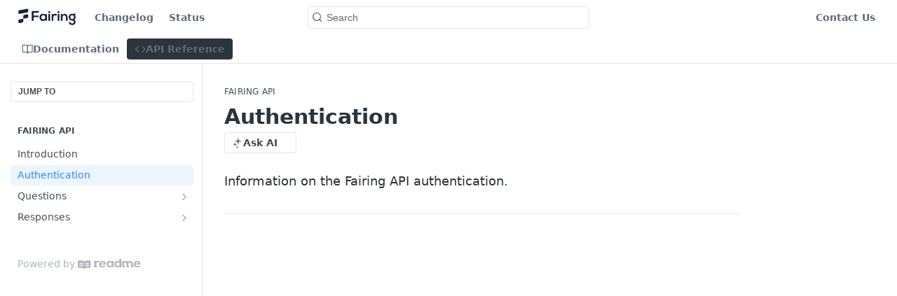

--- FILE ---
content_type: application/javascript; charset=UTF-8
request_url: https://cdn.readme.io/public/hub/web/705.6af444505f6eae8b1930.js
body_size: 18081
content:
!function(){try{var e="undefined"!=typeof window?window:"undefined"!=typeof global?global:"undefined"!=typeof self?self:{},r=(new Error).stack;r&&(e._sentryDebugIds=e._sentryDebugIds||{},e._sentryDebugIds[r]="321a4efd-d431-468a-be18-e863943b1991",e._sentryDebugIdIdentifier="sentry-dbid-321a4efd-d431-468a-be18-e863943b1991")}catch(e){}}();var _global="undefined"!=typeof window?window:"undefined"!=typeof global?global:"undefined"!=typeof self?self:{};_global.SENTRY_RELEASE={id:"5.586.0"},(self.__LOADABLE_LOADED_CHUNKS__=self.__LOADABLE_LOADED_CHUNKS__||[]).push([[705],{9423:(e,r,t)=>{t.d(r,{A:()=>a});const a={LanguagePicker:"LanguagePickerSIxXDuYmeYsW","LanguagePicker-languages":"LanguagePicker-languages1qVVo_v6AlP9","LanguagePicker-button":"LanguagePicker-button1E91woqg9Y0e","LanguagePicker-more":"LanguagePicker-more2w3Eqm0IH_K7","LanguagePicker-button-icon":"LanguagePicker-button-icon1vy2AqvvY7se","LanguagePicker-more-icon":"LanguagePicker-more-icon2b5gJWfgjqU1","LanguagePicker-button-btn-group":"LanguagePicker-button-btn-group1Tt9rVQDXl6F","LanguagePicker-button-btn-group-icon":"LanguagePicker-button-btn-group-icon2eZtN1NP4dYY","LanguagePicker-MenuItem":"LanguagePicker-MenuItem1a37i2Yww9s9","LanguagePicker-MenuItem-icon":"LanguagePicker-MenuItem-icon1UiNjq4b8r_f","LanguagePicker-Dropdown":"LanguagePicker-Dropdown2zT7AtXn4x_j","LanguagePicker-Dropdown-button":"LanguagePicker-Dropdown-button1NnPswmWJlyM","LanguagePicker-Dropdown-icon":"LanguagePicker-Dropdown-icongq5tP6R9Q-JT","LanguagePicker-Minimal":"LanguagePicker-Minimal20T8f8jFEqzK","LanguagePicker-languageIcon-aws":"LanguagePicker-languageIcon-aws1KDyqAOVWNlJ","LanguagePicker-languageIcon-json":"LanguagePicker-languageIcon-json2XfE2-NHgbam"}},35566:(e,r,t)=>{t.d(r,{A:()=>a});const a={MetricsGraph:"MetricsGraph3HtZFXTx1Xb7","MetricsGraph-main-wrapper":"MetricsGraph-main-wrapper2qkNzN5eHhZu","MetricsGraph-main":"MetricsGraph-mainMaljMYYxK7JQ","MetricsGraph-aside":"MetricsGraph-aside1FOS0H89m85m","MetricsGraph-aside-heading":"MetricsGraph-aside-heading2yKeF0V9ryei","MetricsGraph-aside-tooltip":"MetricsGraph-aside-tooltip1ilAohnVIY5-","MetricsGraph-group":"MetricsGraph-group2rxb937XjHM0","MetricsGraph-group-toggle":"MetricsGraph-group-toggleEDgUV3mSRky_","MetricsGraph-group-badge":"MetricsGraph-group-badge2Z8HiUTuuG3Z","MetricsGraph-heading":"MetricsGraph-heading1Xv-o7zJD534","MetricsGraph-subheading":"MetricsGraph-subheading3v_xY3xv5mO1","MetricsGraph-dropdown":"MetricsGraph-dropdown1dSXBHXmDQRd","MetricsGraph-chart":"MetricsGraph-chart3Lw69nHq3-7l","MetricsGraph-header":"MetricsGraph-header3vp4zPfqErXl","MetricsGraph-footer":"MetricsGraph-footer1oAhayRORd-4",MetricsGraph_condensed:"MetricsGraph_condensed21dX418XD6pI",MetricsGraph_disabled:"MetricsGraph_disabled29OlCY2ofX3q",GraphTooltip:"GraphTooltip2XgnEcnHMF26","GraphTooltip-divider":"GraphTooltip-divider1mI9mEkO1grO",GraphTooltipItem:"GraphTooltipItem1Mjl9hnj5Rx_",GraphTooltipItem_condensed:"GraphTooltipItem_condensed3WGoDwhLToFD",GraphTooltipItem_strong:"GraphTooltipItem_strong3JxJkJjeInCk","GraphTooltipItem-label":"GraphTooltipItem-label2W2La96r0UOt","GraphTooltipItem-value":"GraphTooltipItem-value3oN5tp7vJI0m"}},53338:(e,r,t)=>{var a;t.d(r,{_:()=>a}),function(e){e.APIKeyInsightsRequests="APIKeyInsightsRequests",e.MetricsApiCalls="MetricsApiCalls",e.MetricsApiErrors="MetricsApiErrors",e.MetricsNewUsers="MetricsNewUsers",e.MetricsPageQuality="MetricsPageQuality",e.MetricsPageViews="MetricsPageViews",e.MetricsSearch="MetricsSearch",e.MetricsTopEndpoints="MetricsTopEndpoints",e.RealtimeMyRequests="RealtimeMyRequests",e.RecentRequests="RecentRequests"}(a||(a={}))},25371:(e,r,t)=>{t.d(r,{D:()=>u,A:()=>d});var a=t(49555),n=t(84880),o=t(14041),i=t(70804),s=t.n(i),l=t(60875);t(22866),t(18119),t(74397),t(3260),t(97132),t(92577);function c(e){var r,t=arguments.length>1&&void 0!==arguments[1]?arguments[1]:0;return t>=10||null==e?e:Array.isArray(e)?e.map((function(e){return c(e,t+1)})):(r=e,"object"!==(0,l.A)(r)||null===r||Array.isArray(r)?e:Object.entries(e).reduce((function(e,r){var n,o,i,s=(0,a.A)(r,2),u=s[0],d=s[1];if("string"==typeof d)if(n=d.trim(),o=n.startsWith("[")&&n.endsWith("]"),i=n.startsWith("{")&&n.endsWith("}"),(o||i)&&(2===n.length||n.includes('"')||n.includes(",")))try{var p=JSON.parse(d);"object"===(0,l.A)(p)&&null!==p?e[u]=c(p,t+1):e[u]=d}catch(r){e[u]=d}else e[u]=d;else"object"===(0,l.A)(d)?e[u]=c(d,t+1):e[u]=d;return e}),{}))}var u=function(e){return JSON.stringify(e,void 0,2)};const d=function(e,r){var t=(0,o.useState)(e),i=(0,a.A)(t,2),l=i[0],d=i[1],p=(0,o.useState)(r),g=(0,a.A)(p,2),v=g[0],f=g[1];(0,o.useEffect)((function(){try{if(!e)return void d("");if("xml"===v)d(s()(e));else if("string"==typeof e)try{var r=c(JSON.parse(e));d(u(r))}catch(r){d(e)}else{var t=c(e);d(u(t))}}catch(r){d(e)}}),[e,v]);var m=(0,o.useCallback)((function(e){n.zd.json(e)?f("json"):n.zd.xml(e)?f("xml"):f("text")}),[f]);return{formattedCode:l,language:v,setFormattedLanguage:m}}},16361:(e,r,t)=>{t.d(r,{A:()=>n});var a=t(14041);const n=function(e){var r=(0,a.useRef)();return(0,a.useEffect)((function(){r.current=e})),r.current}},2188:(e,r,t)=>{t.d(r,{A:()=>n});t(93849),t(8947),t(14292),t(81954);var a=Intl.NumberFormat("en",{notation:"compact"});const n=function(e){var r=arguments.length>1&&void 0!==arguments[1]?arguments[1]:1;if("number"!=typeof e)return e;var t=Math.abs(e).toString().length-1;if(t<3)return e.toString();var n=a.format(Number("1e".concat(t))).slice(-1),o=+(e*(parseFloat("1e".concat(t%3))/parseFloat("1e".concat(t)))).toFixed(r);return"".concat(o).concat(n)}},17791:(e,r,t)=>{t.d(r,{F:()=>p,t:()=>d});t(83902),t(16349),t(23922),t(96837),t(57627);var a=t(67136),n=t(31085),o=t(97331),i=t.n(o),s=t(25873);function l(e,r){var t=Object.keys(e);if(Object.getOwnPropertySymbols){var a=Object.getOwnPropertySymbols(e);r&&(a=a.filter((function(r){return Object.getOwnPropertyDescriptor(e,r).enumerable}))),t.push.apply(t,a)}return t}function c(e){for(var r=1;r<arguments.length;r++){var t=null!=arguments[r]?arguments[r]:{};r%2?l(Object(t),!0).forEach((function(r){(0,a.A)(e,r,t[r])})):Object.getOwnPropertyDescriptors?Object.defineProperties(e,Object.getOwnPropertyDescriptors(t)):l(Object(t)).forEach((function(r){Object.defineProperty(e,r,Object.getOwnPropertyDescriptor(t,r))}))}return e}var u="chartjs-tooltip";function d(e,r){return i()((function(t){var a=t.chart,o=t.tooltip,i=document.querySelector("#".concat(u));i||((i=document.createElement("div")).setAttribute("id",u),null!=r&&r.useDarkMode&&i.setAttribute("data-color-mode","dark"),document.body.appendChild(i)),(0,s.H)(i).render((0,n.jsx)(e,c(c({},r),{},{chart:a,tooltip:o})))}),100)}function p(){var e=document.querySelector("#".concat(u));e&&((0,s.H)(e).unmount(),e.remove())}},48569:(e,r,t)=>{t.d(r,{A:()=>a});t(68392);const a=function(e){var r=!(arguments.length>1&&void 0!==arguments[1])||arguments[1];try{var t=new URL(e);return"".concat(t.pathname).concat(r?t.search:"")}catch(r){return e}}},73228:(e,r,t)=>{t.d(r,{V:()=>a});var a={name:"hideOnEsc",defaultValue:!0,fn:function(e){function r(r){if("Escape"===r.key){if(e.props.onClickOutside)return void e.props.onClickOutside();e.hide()}}return{onShow:function(){document.addEventListener("keydown",r)},onHide:function(){document.removeEventListener("keydown",r)}}}}},80120:(e,r,t)=>{t.d(r,{A:()=>s});var a=t(31085),n=t(31683),o=t(49510),i=t(9423);const s=function(e){var r=e.className,t=void 0===r?"":r,s=e.language,l=(0,n.A)(i.A,"LanguagePicker"),c="shell"===s?"curl":s;return"aws"===s?(0,a.jsx)(o.A,{className:t,name:"aws",size:"sm",wrapperClassName:l("-languageIcon-aws","icon","icon-aws")}):"json"===s?(0,a.jsx)(o.A,{className:t,name:"json",size:"sm",wrapperClassName:l("-languageIcon-json","icon","icon-json")}):"dotnet"===s?(0,a.jsxs)("span",{className:"".concat(t," icon-").concat(c),style:{background:"#512bd4"},children:[(0,a.jsx)("span",{className:"path1"}),(0,a.jsx)("span",{className:"path2"}),(0,a.jsx)("span",{className:"path3"}),(0,a.jsx)("span",{className:"path4"}),(0,a.jsx)("span",{className:"path5"})]}):(0,a.jsxs)("i",{className:"".concat(t," icon-").concat(c),children:[(0,a.jsx)("span",{className:"path1"}),(0,a.jsx)("span",{className:"path2"}),(0,a.jsx)("span",{className:"path3"}),(0,a.jsx)("span",{className:"path4"}),(0,a.jsx)("span",{className:"path5"}),(0,a.jsx)("span",{className:"path6"}),(0,a.jsx)("span",{className:"path7"}),(0,a.jsx)("span",{className:"path8"})]})}},65581:(e,r,t)=>{t.d(r,{A:()=>N,U:()=>y.A});var a=t(74652),n=t(58160),o=t(49555),i=(t(97132),t(74397),t(3260),t(23922),t(31085)),s=t(14041),l=t(33829),c=t(31683),u=t(62121),d=t(32043),p=t(31733),g=t(55846),v=t(10313),f=t(10790),m=t(50740),h=t(33686),b=t(16975),y=t(80120),A=t(9423),j=["className","kind","onChangeLanguage"],x=function(e){var r=e.defaultLanguages,t=e.handleSelection,a=e.isButtonGroup,n=void 0!==a&&a,u=e.language,g=e.variant,v=void 0===g?"primary":g,f=(0,s.useState)(""),m=(0,o.A)(f,2),h=m[0],j=m[1],x=(0,c.A)(A.A,"LanguagePicker");(0,s.useEffect)((function(){j((0,l.A)())}),[]);var k=n?p.A:"button";return(0,i.jsx)(s.Fragment,{children:r.map((function(e){var r=(0,d.OT)(e);return(0,i.jsx)(b.Ay,{content:r,onShow:function(){return"minimal"===v&&void 0},children:(0,i.jsxs)(k,{"aria-label":"minimal"===v?r:void 0,"aria-pressed":u===e,className:x(n?"-button-btn-group":"-button",u===e&&"".concat(n?"rm-LanguageButtonBtnGroup_active":"rm-LanguageButton_active"),"rm-LanguageButton"),onClick:function(r){return t(r,e)},outline:!!n||void 0,size:n?"sm":void 0,type:n?void 0:"button",children:[(0,i.jsx)(y.A,{className:x(n?"-button-btn-group-icon":"-button-icon"),language:e}),"minimal"!==v&&(0,i.jsx)(i.Fragment,{children:r})]})},e)}))},h)},k=function(e){var r=e.handleSelection,t=e.language,a=e.languages,n=(0,c.A)(A.A,"LanguagePicker");return(0,i.jsx)(m.Ay,{children:a.map((function(e){return(0,i.jsx)(h.A,{active:t===e,className:n("-MenuItem"),icon:(0,i.jsx)(y.A,{className:"icon ".concat(n("-MenuItem-icon")),language:e}),onClick:function(t){return r(t,e,!0)},onKeyPress:function(t){return r(t,e,!0)},children:(0,d.OT)(e)},"".concat(e,"_menu_item"))}))})},E=function(e){var r=e.handleSelection,t=e.isButtonGroup,a=e.language,n=e.overflowMenuLanguages,o=(0,c.A)(A.A,"LanguagePicker");return n.length?(0,i.jsxs)(v.A,{appendTo:function(){return document.body},className:o("-divider"),clickInToClose:!0,sticky:!0,trigger:"click",children:[(0,i.jsx)(p.A,{"aria-label":"More Languages",className:o("-more","rm-LanguageButton-more",t&&"rm-LanguageButtonBtnGroup-more"),ghost:!0,children:(0,i.jsx)(f.A,{"aria-label":"More ellipsis",name:"more-vertical"})},"LanguagePicker-more"),(0,i.jsx)(k,{handleSelection:r,language:a,languages:n})]}):(0,i.jsx)(i.Fragment,{})};const N=s.memo((function(e){var r=e.className,t=e.kind,l=void 0===t?"tabs":t,f=e.onChangeLanguage,m=(0,n.A)(e,j),h=(0,u.ud)((function(e){var r,t,a,n,o,i;return[null!==(r=m.availableLanguages)&&void 0!==r?r:e.language.availableLanguages,null!==(t=m.defaultLanguages)&&void 0!==t?t:e.language.defaultLanguages,null!==(a=m.language)&&void 0!==a?a:e.language.language,null!==(n=m.maxLanguages)&&void 0!==n?n:e.language.maxLanguages,null!==(o=m.updateDefaultLanguages)&&void 0!==o?o:e.language.updateDefaultLanguages,null!==(i=m.updateLanguage)&&void 0!==i?i:e.language.updateLanguage]})),b=(0,o.A)(h,6),N=b[0],P=b[1],O=b[2],D=b[3],w=b[4],L=b[5],T=(0,c.A)(A.A,"LanguagePicker"),C=(0,s.useCallback)((function(e,r){var t=arguments.length>2&&void 0!==arguments[2]&&arguments[2];if(e.preventDefault(),t&&!P.includes(r)){var n=(0,a.A)(P);P.length>=D&&n.pop(),n.push(r),w(n)}L(r),null==f||f(r)}),[P,D,f,w,L]),M=(0,s.useMemo)((function(){return N.filter((function(e){return P.indexOf(e)<0}))}),[P,N]);switch(l){case"tabs-button-group":return(0,i.jsx)("div",{className:T("&","-Btn-group",r,"rm-LanguagePicker"),children:(0,i.jsxs)(g.A,{children:[(0,i.jsx)(x,{defaultLanguages:P,handleSelection:C,isButtonGroup:!0,language:O}),(0,i.jsx)(E,{handleSelection:C,isButtonGroup:!0,language:O,overflowMenuLanguages:M},"overflow-menu-lang-dropdown")]})});case"dropdown":return(0,i.jsxs)(v.A,{className:T("-Dropdown",r,"rm-LanguagePicker"),clickInToClose:!0,justify:"start",sticky:!0,children:[(0,i.jsxs)(p.A,{className:T("-Dropdown-button"),dropdown:!0,ghost:!0,kind:"secondary",size:"sm",children:[(0,i.jsx)(y.A,{className:T("-Dropdown-icon","icon"),language:O}),(0,d.OT)(O)]}),(0,i.jsx)(k,{handleSelection:C,language:O,languages:N})]});case"tabs-minimal":return(0,i.jsx)("div",{className:T("&","-Minimal",r,"rm-LanguagePicker"),children:(0,i.jsxs)("div",{className:T("-languages"),children:[(0,i.jsx)(x,{defaultLanguages:P,handleSelection:C,language:O,variant:"minimal"}),(0,i.jsx)(E,{handleSelection:C,language:O,overflowMenuLanguages:M})]})});default:return(0,i.jsx)("div",{className:T("&",r,"rm-LanguagePicker"),children:(0,i.jsxs)("div",{className:T("-languages"),children:[(0,i.jsx)(x,{defaultLanguages:P,handleSelection:C,language:O}),(0,i.jsx)(E,{handleSelection:C,language:O,overflowMenuLanguages:M})]})})}}))},65809:(e,r,t)=>{t.d(r,{A:()=>d});t(83902),t(16349),t(23922),t(96837),t(57627);var a=t(67136),n=t(58160),o=t(31085),i=t(31683),s=t(35566),l=["isCondensed","isStrong","label","value"];function c(e,r){var t=Object.keys(e);if(Object.getOwnPropertySymbols){var a=Object.getOwnPropertySymbols(e);r&&(a=a.filter((function(r){return Object.getOwnPropertyDescriptor(e,r).enumerable}))),t.push.apply(t,a)}return t}function u(e){for(var r=1;r<arguments.length;r++){var t=null!=arguments[r]?arguments[r]:{};r%2?c(Object(t),!0).forEach((function(r){(0,a.A)(e,r,t[r])})):Object.getOwnPropertyDescriptors?Object.defineProperties(e,Object.getOwnPropertyDescriptors(t)):c(Object(t)).forEach((function(r){Object.defineProperty(e,r,Object.getOwnPropertyDescriptor(t,r))}))}return e}const d=function(e){var r=e.isCondensed,t=void 0!==r&&r,a=e.isStrong,c=void 0!==a&&a,d=e.label,p=e.value,g=(0,n.A)(e,l),v=(0,i.A)(s.A,"GraphTooltipItem");return(0,o.jsxs)("div",u(u({className:v("&",t&&"_condensed",c&&"_strong","rm-TooltipItem")},g),{},{children:[(0,o.jsx)("div",{className:v("-label","rm-TooltipItem-label"),children:d}),!!p&&(0,o.jsx)("div",{className:v("-value","rm-TooltipItem-value"),children:p})]}))}},22994:(e,r,t)=>{t.d(r,{A:()=>ue,b:()=>V});t(83902),t(16349),t(96837),t(57627);var a=t(67136),n=t(49555),o=(t(14292),t(97132),t(28200),t(23922),t(74397),t(3260),t(31085)),i=t(14041),s=t(55809),l=t(17791),c=t(18315),u=t(48569),d=t(83382),p=t(31733),g=t(10313),v=t(16540),f=t(50873),m=t(79076),h=t(16975),b="Unknown",y=t(74652),A=(t(18586),t(41650)),j=t.n(A),x=t(2188),k=t(50740),E=t(39735),N=t(79469),P=t(33686),O=t(1086),D=t(15281),w=t(35566);const L=function(e){var r=e.baseUrl,t=e.groupFilterName,a=e.groupFilters,n=e.groupLabels,l=e.isStacked,u=e.subdomain,p=e.title,f=e.updateGroupFilters,m=e.version,h=(0,i.useMemo)((function(){return a.length>0&&a.length===n.length}),[a,n]),A=(0,i.useCallback)((function(e){var r=a.indexOf(e),t=(0,y.A)(a);-1===r?t.push(e):t.splice(r,1);var o=t.length>0&&t.length===n.length;f(t,o)}),[a,n,f]),L=(0,i.useCallback)((function(e){var r=e?(0,y.A)(n.map((function(e){return e.name}))):[];f(r,e)}),[n,f]),T=(0,i.useCallback)((function(e){return"Group ID"===t?{label:(0,c.A)(e.name,"before",4)||b,value:e.name||null}:{label:e.url||e.name||b,value:e.url||e.name||null}}),[t]);return(0,o.jsxs)(v.A,{className:w.A["MetricsGraph-aside"],gap:"5",justify:"start",layout:"col",children:[(0,o.jsxs)("div",{className:(0,s.Ay)(w.A["MetricsGraph-group"],w.A["MetricsGraph-aside-heading"]),children:[(0,o.jsx)(D.A,{checked:h,className:w.A["MetricsGraph-group-toggle"],isIndeterminate:!h&&a.length!==n.length,label:(0,O.QX)(t),onChange:function(){return L(!h)},style:{"--toggle-checked-color":"var(--gray40)"},type:"checkbox"},"toggle_all"),(0,o.jsx)(d.A,{kind:"light",children:n.length})]}),n.map((function(e){var n=T(e),i=n.label,c=n.value,v="Path"===t&&["Page Views","Page Quality"].includes(p),h=v?i.split("/").slice(1):null,y=h&&["docs","changelog"].includes(h[0])&&h.length>1;return(0,o.jsxs)(g.A,{align:"left",className:w.A["MetricsGraph-aside-tooltip"],justify:"start",trigger:"hover",children:[(0,o.jsxs)("div",{className:w.A["MetricsGraph-group"],children:[(0,o.jsx)(D.A,{checked:a.includes(e.name),className:w.A["MetricsGraph-group-toggle"],label:i,onChange:function(){return A(e.name)},style:{"--toggle-checked-color":l?"":"rgb(".concat(e.color,")")},type:"checkbox"},e.name),(0,o.jsx)(d.A,{className:(0,s.Ay)(w.A["MetricsGraph-group-badge"]),kind:"light",children:(0,x.A)(e.total)})]}),(0,o.jsxs)(k.Ay,{children:[(0,o.jsx)(N.A,{children:i}),(a.length>1||1===a.length&&!a.includes(e.name))&&(0,o.jsx)(P.A,{onClick:function(){return f([e.name],!1)},children:"Filter By Just This"}),(0,o.jsx)(P.A,{onClick:function(){return j()(c||b)},children:"Copy ".concat((0,O.QX)(t)," to Clipboard")}),!!v&&(0,o.jsxs)(o.Fragment,{children:[(0,o.jsx)(E.A,{}),(0,o.jsx)(N.A,{children:"For This Page"}),!!y&&(0,o.jsx)(P.A,{alignIcon:"right",color:"blue",href:"".concat(r).concat(c),icon:"icon-arrow-right2",TagName:"a",children:"Edit Page"}),(0,o.jsx)(P.A,{alignIcon:"right",color:"blue",href:"/go/".concat(u,"?redirect=/v").concat(m).concat(c),icon:"icon-arrow-up-right",TagName:"a",target:"_blank",children:"Open Page"})]})]})]},e.name)}))]})};t(81203);var T=t(31683),C=t(19963),M=t(69863),I=t(14008),S=t(63539),R=t(63911),_=t(65809);const G=function(e){var r,t=e.chart,a=e.className,n=e.currentDateRange,s=e.data,l=void 0===s?{datasets:[],labels:[],groups:[],isGrouped:!1}:s,d=e.tooltip,p=e.title,g=void 0===p?"":p,f=e.isCompare,m=void 0!==f&&f,h=e.theme,y=e.groupFilterName,A=void 0===y?"":y,j=(0,T.A)(w.A,"GraphTooltip"),x=(0,C.A)(t,d),k=x.isVisible,E=x.style,N=(0,i.useCallback)((function(e){return"Group ID"!==A||arguments.length>1&&void 0!==arguments[1]&&arguments[1]?(0,u.A)(e||b):(0,c.A)(e,"before",4)}),[A]);if(!k)return null;var P=d.dataPoints[0].dataIndex,D=d.title[0],L=l.datasets,G=void 0===L?[]:L,B="Page Quality"===g,F=Object.keys(G[0]).includes("group"),U=G.filter((function(e){return!e.isComparison})),H=G.filter((function(e){return e.isComparison})),q=n&&"custom"!==n?"Compared to prior ".concat(n):"Compared to prior period",V=function(e){return e.map((function(e){return e.data[P]})).reduce((function(e,r){return Math.abs(e)+Math.abs(r)}),0)},W=function(e){return"".concat((0,M.A)(e)," ").concat((0,O.Bk)(g,e))};if(F||B){var z=V(U),Y=m?V(H):null,Q=function(e){return e.sort((function(e,r){return r.data[P]-e.data[P]})).map((function(e,r){var t=e.group,a=e.borderColor,n=e.data[P];if("status-code-groups"===h){var i="0"===t;return(0,o.jsx)(_.A,{isCondensed:!0,label:(0,o.jsxs)(v.A,{align:"center",gap:"xs",justify:"start",children:[(0,o.jsx)(R.A,{iconOnly:!0,status:"".concat(i?2:4,"XX")}),(0,o.jsx)("span",{children:i?"Success":"Error"})]}),value:(0,M.A)(n)},"".concat(t,"_").concat(r))}var s={background:a,width:"16px",height:"16px",borderRadius:"var(--border-radius)"};return(0,o.jsx)(_.A,{isCondensed:!0,label:(0,o.jsxs)(o.Fragment,{children:[(0,o.jsx)("div",{style:s}),(0,o.jsx)("span",{children:N(t)})]}),value:(0,M.A)(n)},"".concat(t,"_").concat(r))}))},X=function(e){var r,t=arguments.length>1&&void 0!==arguments[1]?arguments[1]:0;return Math.abs((null===(r=e.find((function(e){return e.colorIndex===t})))||void 0===r?void 0:r.data[P])||0)},K=function(e){var r=X(e,1),t=X(e,0);return(0,o.jsxs)(o.Fragment,{children:[Boolean(r)&&(0,o.jsx)(_.A,{isCondensed:!0,label:(0,o.jsxs)(o.Fragment,{children:[(0,o.jsx)("i",{className:"icon-thumbs-up-2",style:{color:"var(--green)"}}),(0,o.jsx)("span",{children:"Helpful"})]}),value:(0,M.A)(r)},"upvote"),Boolean(t)&&(0,o.jsx)(_.A,{isCondensed:!0,label:(0,o.jsxs)(o.Fragment,{children:[(0,o.jsx)("i",{className:"icon-thumbs-down1",style:{color:"var(--red)"}}),(0,o.jsx)("span",{children:"Not Helpful"})]}),value:(0,M.A)(t)},"downvote")]})};return(0,o.jsxs)(I.A,{className:j("&",a),kind:"pop",style:E,children:[(0,o.jsx)(_.A,{isStrong:!0,label:(0,o.jsx)("span",{children:N(D,!0)}),value:W(z)}),F?Q(U):K(U),!!m&&(0,o.jsxs)(o.Fragment,{children:[(0,o.jsx)("hr",{className:j("-divider")}),(0,o.jsx)(_.A,{isStrong:!0,label:q,value:W(Y||0)}),F?Q(H):K(H)]})]})}var J=U[0].data[P],Z=null===(r=H[0])||void 0===r?void 0:r.data[P];return(0,o.jsxs)(I.A,{className:j("&",a),kind:"pop",style:E,children:[(0,o.jsx)(_.A,{isStrong:!0,label:(0,o.jsx)("span",{children:N(D)}),value:(0,o.jsxs)(o.Fragment,{children:[!!m&&(0,o.jsx)(S.A,{from:Z,to:J}),W(J)]})}),!!m&&(0,o.jsxs)(o.Fragment,{children:[(0,o.jsx)("hr",{className:j("-divider")}),(0,o.jsx)(_.A,{isStrong:!0,label:q,value:W(Z)})]})]})};t(7835),t(92577),t(42083),t(26494),t(93849),t(64982),t(74509),t(51680);var B=t(52382);const F={gray0:"#050607",gray5:"#090c0e",gray10:"#12181c",gray15:"#242d33",gray20:"#2b353b",gray30:"#434e56",gray40:"#5d6d79",gray50:"#6f8290",gray60:"#8c9ba6",gray70:"#a8b4bd",gray80:"#c5cdd3",gray85:"#d6dce0",gray90:"#e5e9eb",gray95:"#f0f3f4",gray100:"#f9fafb","gray0-rgb":"5, 6, 7","gray5-rgb":"9, 12, 14","gray10-rgb":"18, 24, 28","gray15-rgb":"36, 45, 51","gray20-rgb":"43, 53, 59","gray30-rgb":"67, 78, 86","gray40-rgb":"93, 109, 121","gray50-rgb":"111, 130, 144","gray60-rgb":"140, 155, 166","gray70-rgb":"168, 180, 189","gray80-rgb":"197, 205, 211","gray85-rgb":"214, 220, 224","gray90-rgb":"229, 233, 235","gray95-rgb":"240, 243, 244","gray100-rgb":"249, 250, 251"},U={blue0:"#002077",blue10:"#003290",blue20:"#0047aa",blue30:"#005dc5",blue40:"#0074e1",blue50:"#018ef5",blue60:"#619efe",blue70:"#8ab0ff",blue80:"#abc3ff",blue90:"#c8d7ff",blue100:"#e7f3ff","blue0-rgb":"0, 20, 119","blue10-rgb":"0, 32, 128","blue20-rgb":"0, 47, 145","blue30-rgb":"0, 62, 162","blue40-rgb":"0, 78, 180","blue50-rgb":"1, 110, 202","blue60-rgb":"80, 158, 231","blue70-rgb":"102, 175, 243","blue80-rgb":"123, 192, 255","blue90-rgb":"144, 209, 267","blue100-rgb":"165, 226, 279",green0:"#002e02",green10:"#00491f",green20:"#00683a",green30:"#008756",green40:"#00a874",green50:"#12ca93",green60:"#59d4a4",green70:"#81ddb6",green80:"#a3e6c8",green90:"#c3efda",green100:"#e1f7ec","green0-rgb":"0, 46, 2","green10-rgb":"0, 73, 31","green20-rgb":"0, 104, 58","green30-rgb":"0, 135, 86","green40-rgb":"0, 168, 116","green50-rgb":"1, 228, 164","green60-rgb":"89, 212, 164","green70-rgb":"129, 221, 174","green80-rgb":"163, 226, 200","green90-rgb":"195, 231, 218","green100-rgb":"225, 247, 236",purple0:"#110e4d",purple10:"#2a1f63",purple20:"#403278",purple30:"#56468f",purple40:"#6d5ba6",purple50:"#8470be",purple60:"#9987c9",purple70:"#ae9ed4",purple80:"#c2b5df",purple90:"#d6cdea",purple100:"#ebe6f4","purple0-rgb":"17, 14, 121","purple10-rgb":"32, 24, 144","purple20-rgb":"64, 50, 136","purple30-rgb":"89, 75, 159","purple40-rgb":"106, 83, 182","purple50-rgb":"150, 126, 207","purple60-rgb":"186, 163, 226","purple70-rgb":"202, 180, 243","purple80-rgb":"218, 205, 255","purple90-rgb":"234, 221, 272","purple100-rgb":"250, 237, 291",red0:"#570000",red10:"#730014",red20:"#900027",red30:"#ad273c",red40:"#cb4452",red50:"#e95f6a",red60:"#f17c81",red70:"#f79799",red80:"#fcb1b2",red90:"#ffcbcb",red100:"#ffe5e5","red0-rgb":"87, 0, 0","red10-rgb":"115, 0, 20","red20-rgb":"144, 0, 39","red30-rgb":"170, 39, 60","red40-rgb":"203, 68, 82","red50-rgb":"233, 95, 106","red60-rgb":"241, 124, 129","red70-rgb":"249, 151, 153","red80-rgb":"252, 177, 178","red90-rgb":"255, 203, 203","red100-rgb":"255, 229, 229",yellow0:"#3e1d00",yellow10:"#5a3c00",yellow20:"#7d5b00",yellow30:"#947000",yellow40:"#cda017",yellow50:"#f7c543",yellow60:"#fcce66",yellow70:"#ffd885",yellow80:"#ffe1a4",yellow90:"#ffebc2",yellow100:"#fff7e5","yellow0-rgb":"62, 29, 0","yellow10-rgb":"89, 44, 0","yellow20-rgb":"125, 82, 0","yellow30-rgb":"148, 112, 0","yellow40-rgb":"205, 160, 23","yellow50-rgb":"247, 197, 67","yellow60-rgb":"252, 206, 102","yellow70-rgb":"255, 216, 133","yellow80-rgb":"255, 225, 164","yellow90-rgb":"255, 235, 194","yellow100-rgb":"255, 247, 229"};const H=function(e){return getComputedStyle(document.documentElement).getPropertyValue(e)};var q=t(66651);const V={"100s":[q.v.CONTINUE,q.v.SWITCHING_PROTOCOLS,q.v.PROCESSING],"200s":[q.v.OK,q.v.CREATED,q.v.ACCEPTED,q.v.NON_AUTHORITATIVE_INFORMATION,q.v.NO_CONTENT,q.v.RESET_CONTENT,q.v.PARTIAL_CONTENT,q.v.MULTI_STATUS],"300s":[q.v.MULTIPLE_CHOICES,q.v.MOVED_PERMANENTLY,q.v.MOVED_TEMPORARILY,q.v.SEE_OTHER,q.v.NOT_MODIFIED,q.v.USE_PROXY,q.v.TEMPORARY_REDIRECT,q.v.PERMANENT_REDIRECT],"400s":[q.v.BAD_REQUEST,q.v.UNAUTHORIZED,q.v.PAYMENT_REQUIRED,q.v.FORBIDDEN,q.v.NOT_FOUND,q.v.METHOD_NOT_ALLOWED,q.v.NOT_ACCEPTABLE,q.v.PROXY_AUTHENTICATION_REQUIRED,q.v.REQUEST_TIMEOUT,q.v.CONFLICT,q.v.GONE,q.v.LENGTH_REQUIRED,q.v.PRECONDITION_FAILED,q.v.REQUEST_TOO_LONG,q.v.REQUEST_URI_TOO_LONG,q.v.UNSUPPORTED_MEDIA_TYPE,q.v.REQUESTED_RANGE_NOT_SATISFIABLE,q.v.EXPECTATION_FAILED,q.v.IM_A_TEAPOT,q.v.INSUFFICIENT_SPACE_ON_RESOURCE,q.v.METHOD_FAILURE,q.v.UNPROCESSABLE_ENTITY,q.v.LOCKED,q.v.FAILED_DEPENDENCY,q.v.PRECONDITION_REQUIRED,q.v.TOO_MANY_REQUESTS,q.v.REQUEST_HEADER_FIELDS_TOO_LARGE,q.v.UNAVAILABLE_FOR_LEGAL_REASONS],"500s":[q.v.INTERNAL_SERVER_ERROR,q.v.NOT_IMPLEMENTED,q.v.BAD_GATEWAY,q.v.SERVICE_UNAVAILABLE,q.v.GATEWAY_TIMEOUT,q.v.HTTP_VERSION_NOT_SUPPORTED,q.v.INSUFFICIENT_STORAGE,q.v.NETWORK_AUTHENTICATION_REQUIRED]};function W(e,r){var t=Object.keys(e);if(Object.getOwnPropertySymbols){var a=Object.getOwnPropertySymbols(e);r&&(a=a.filter((function(r){return Object.getOwnPropertyDescriptor(e,r).enumerable}))),t.push.apply(t,a)}return t}function z(e){for(var r=1;r<arguments.length;r++){var t=null!=arguments[r]?arguments[r]:{};r%2?W(Object(t),!0).forEach((function(r){(0,a.A)(e,r,t[r])})):Object.getOwnPropertyDescriptors?Object.defineProperties(e,Object.getOwnPropertyDescriptors(t)):W(Object(t)).forEach((function(r){Object.defineProperty(e,r,Object.getOwnPropertyDescriptor(t,r))}))}return e}var Y=z({blue:U.blue50,green:U.green50,purple:U.purple50,yellow:U.yellow50,red:U.red50},{brown:"#7a461c",coral:"#ff758c",fuchsia:"#cf66c3",gold:"#9d8714",indigo:"#6b7ede",lavender:"#abc3ff",lime:"#9ace5a",olive:"#837400",orange:"#fe8e4f",pink:"#e15ca5",teal:"#00b6e6",tiffany:"#00beaa","blue-pastel":"#a8edff","green-pastel":"#9bfff6","orange-pastel":"#f5bc90","purple-pastel":"#e8d0ff","red-pastel":"#ffc4c9","yellow-pastel":"#ffffa7"}),Q=function(e){var r=(0,B.A)(e).toPercentageRgb(),t=r.r,a=r.g,n=r.b;return"".concat(t,", ").concat(a,", ").concat(n)},X=Object.values(Y).map((function(e){return Q(e)})),K=X[0],J=X[4],Z=X[1],$={"100s":"gray","200s":"green","300s":"yellow","400s":"red","500s":"red"},ee=["50","60","70","40","30","20","10","0"],re=["20","10","30","0","40","50","60","70"],te=function(e,r,t,a){switch(r){case"empty":var n=H("--color-skeleton")||F.gray50;return Q(n);case"page-quality":return 0===e?J:Z;case"status-code-groups":return 0===e?Z:J;case"status-codes":if(!t||!t.length)return K;var o="".concat(t[0],"00s"),i=V[o].indexOf(parseInt(t,10)),s=$[o],l=("500s"===o?re:ee)[Math.min(i,7)];return Q(("gray"===s?F:U)["".concat(s).concat(l)]);default:var c=a&&1===e?0:e,u=Math.floor(c/X.length)*X.length,d=Math.abs(u-c);return X[d]}},ae=function(e,r){var t=arguments.length>2&&void 0!==arguments[2]&&arguments[2],a=arguments.length>3&&void 0!==arguments[3]?arguments[3]:{};return z("line"===e?{lineTension:0,backgroundColor:"transparent",borderColor:"rgba(".concat(r,", ").concat(t?.5:1,")"),borderDash:t?[5,15]:[0,0]}:{backgroundColor:"rgba(".concat(r,", ").concat(t?.5:1,")"),hoverBackgroundColor:"rgba(".concat(r,", ").concat(t?.5:1,")")},a)};const ne=function(e){var r,t=e.providedData,a=e.type,o=e.isStacked,i=e.theme,s=void 0===i?"":i,l=e.sortGroupsBySum,c=void 0===l||l,u=e.appearanceOptions,d=void 0===u?{}:u,p=[];r=o?t.datasets.map((function(e,r){if(Array.isArray(e.data))return["page-quality","status-code-groups"].includes(s)?z(z({},e),{},{colorIndex:1}):e;var t=Object.entries(e.data).map((function(e){var r=(0,n.A)(e,2),t=r[0],a=r[1];return{colorIndex:parseInt(t,10),data:a}}));return t.length?t.map((function(e){return z(z({},e),{},{stack:0===r?"current":"comparison"})})):e})).flat():t.datasets;var g=!Array.isArray(r[0].data);g&&r.forEach((function(e){var r=Object.entries(e.data);c&&(r=r.sort((function(e,r){var t=(0,n.A)(e,2)[1],a=(0,n.A)(r,2)[1],o=t.reduce((function(e,r){return e+r}),0);return a.reduce((function(e,r){return e+r}),0)-o}))),e.dataMap=new Map(r)}));var v=g?Array.from(r[0].dataMap.keys()):[],f=null==v?void 0:v.map((function(e,t){return{name:e,color:te(t,s,e),total:r[0].data[e].reduce((function(e,r){return e+r}),0)}}));r.forEach((function(e,r){var t="colorIndex"in e?e.colorIndex:r,i=o?r>1:1===r;if(g){if("line"===a&&g&&!o)Array.from(e.dataMap.entries()).forEach((function(e){var r=(0,n.A)(e,2),o=r[0],s=r[1],l=f.find((function(e){return e.name===o})).color;p.push(z({group:o,data:s,isComparison:i,colorIndex:t},ae(a,l,i,d)))}));else if("bar"===a&&g&&!o){var l=Array.from(e.dataMap.values()).filter((function(e){return Array.isArray(e)})).map((function(e){return e.reduce((function(e,r){return e+r}),0)})),c=l.map((function(e,r){return"rgba(".concat(f.find((function(e){return e.name===v[r]})).color,", ").concat(i?.5:1,")")}));p.push({backgroundColor:c,hoverBackgroundColor:c,data:l,isComparison:i,colorIndex:t})}else if("line"===a&&g&&o)Array.from(e.dataMap.entries()).forEach((function(r){var o=(0,n.A)(r,2),l=o[0],c=o[1],u=te(t,s);p.push(z({group:l,data:c,stack:e.stack,isComparison:i,colorIndex:t},ae(a,u,i,d)))}));else if("bar"===a&&g&&o){var u=Array.from(e.dataMap.values()).filter((function(e){return Array.isArray(e)})).map((function(e){return e.reduce((function(e,r){return e+r}),0)})),m=te(t,s);p.push(z({data:u,stack:e.stack,isComparison:i,colorIndex:t},ae(a,m,i,d)))}}else{var h=te(t,s,null,i);p.push(z({data:e.data,stack:e.stack,isComparison:i,colorIndex:t},ae(a,h,i,d)))}}));var m=(t.labels||[]).map((function(e){return null===e?"":e}));return{datasets:p,labels:g&&"line"!==a?v:m,groups:f,isGrouped:g}};function oe(e,r){var t=Object.keys(e);if(Object.getOwnPropertySymbols){var a=Object.getOwnPropertySymbols(e);r&&(a=a.filter((function(r){return Object.getOwnPropertyDescriptor(e,r).enumerable}))),t.push.apply(t,a)}return t}function ie(e){for(var r=1;r<arguments.length;r++){var t=null!=arguments[r]?arguments[r]:{};r%2?oe(Object(t),!0).forEach((function(r){(0,a.A)(e,r,t[r])})):Object.getOwnPropertyDescriptors?Object.defineProperties(e,Object.getOwnPropertyDescriptors(t)):oe(Object(t)).forEach((function(r){Object.defineProperty(e,r,Object.getOwnPropertyDescriptor(t,r))}))}return e}const se=function(e){var r=e.type,t=e.isCondensed,a=e.isGrouped,n=e.groupsCount,o=e.isStacked,i=e.tooltip,s=e.hideAxis,l=e.aspectRatio,c=e.isInteractive,u=e.scaleYTicksCallback,d=e.theme,p=l||(t?3:2),g=a&&n>16?2:p,v="bar"===r&&a?"y":"x",f=ie({animation:!1,aspectRatio:p,clip:!1,hover:{mode:"index",intersect:!1},layout:{padding:s?8:0},plugins:ie({tooltip:c?{axis:v,mode:"index",intersect:!1,enabled:!1,external:i,xAlign:"left",yAlign:"center"}:null},"line"===r&&c?{crosshair:{}}:{crosshair:!1}),scales:{x:{display:!s,grid:{drawBorder:0},ticks:{autoSkip:!0,autoSkipPadding:50,color:"#637288",maxRotation:0,maxTicksLimit:t?3:void 0}},y:{beginAtZero:!0,display:!s,grid:{drawBorder:0,lineWidth:function(e){var r;return 0===(null==e||null===(r=e.tick)||void 0===r?void 0:r.value)?2:1}},ticks:ie({color:"#637288",count:t?3:void 0},!!u&&{callback:function(e){var r=this.getLabelForValue(e);return u(r)}})}}},!c&&{events:[]}),m={};if("bar"===r)m=ie(ie({},f),{},{aspectRatio:g,indexAxis:v,scales:{x:{stacked:o,grid:{drawBorder:0},ticks:{autoSkip:!0,autoSkipPadding:50,color:"#637288",maxRotation:0,maxTicksLimit:t?3:void 0}},y:ie(ie({stacked:o,beginAtZero:"page-quality"!==d||!o,grid:{drawBorder:0,lineWidth:function(e){var r;return 0===(null==e||null===(r=e.tick)||void 0===r?void 0:r.value)?2:1}}},"page-quality"===d&&o?{afterDataLimits:function(e){var r=Math.max(Math.abs(e.min),Math.abs(e.max));e.min=-r,e.max=r}}:{}),{},{ticks:ie({autoSkipPadding:0,count:t?3:void 0},f.scales.y.ticks.callback&&{callback:f.scales.y.ticks.callback})})},type:"bar"});else m=f;return m};function le(e,r){var t=Object.keys(e);if(Object.getOwnPropertySymbols){var a=Object.getOwnPropertySymbols(e);r&&(a=a.filter((function(r){return Object.getOwnPropertyDescriptor(e,r).enumerable}))),t.push.apply(t,a)}return t}function ce(e){for(var r=1;r<arguments.length;r++){var t=null!=arguments[r]?arguments[r]:{};r%2?le(Object(t),!0).forEach((function(r){(0,a.A)(e,r,t[r])})):Object.getOwnPropertyDescriptors?Object.defineProperties(e,Object.getOwnPropertyDescriptors(t)):le(Object(t)).forEach((function(r){Object.defineProperty(e,r,Object.getOwnPropertyDescriptor(t,r))}))}return e}const ue=function(e){var r=e.aspectRatio,t=e.baseUrl,a=void 0===t?"":t,y=e.appearanceOptions,A=e.className,j=e.currentDateRange,x=void 0===j?"":j,k=e.data,E=e.fallback,N=e.footerContent,P=e.groupFilterName,O=void 0===P?"":P,D=e.heading,T=e.hideAxis,C=void 0!==T&&T,M=e.isCompare,I=void 0!==M&&M,S=e.isCondensed,R=void 0!==S&&S,_=e.isDisabled,B=void 0!==_&&_,F=e.isDemoData,U=void 0!==F&&F,H=e.isDevData,q=void 0!==H&&H,V=e.isMissingData,W=void 0!==V&&V,z=e.isStacked,Y=void 0!==z&&z,Q=e.isInteractive,X=void 0===Q||Q,K=e.useDarkModeTooltips,J=void 0!==K&&K,Z=e.onGroupFilterChange,$=e.menu,ee=e.primaryAxisScale,re=void 0===ee?"interval":ee,te=e.shouldRenderFallback,ae=void 0!==te&&te,oe=e.sortGroupsBySum,ie=void 0===oe||oe,le=e.subdomain,ue=void 0===le?"":le,de=e.subheading,pe=e.theme,ge=void 0===pe?"default":pe,ve=e.title,fe=void 0===ve?"":ve,me=e.tooltipClassName,he=e.type,be=void 0===he?"line":he,ye=e.version,Ae=void 0===ye?"":ye,je=(0,i.useMemo)((function(){return ne({providedData:k,type:be,isStacked:Y,theme:ge,sortGroupsBySum:ie,appearanceOptions:y})}),[y,Y,k,ie,ge,be]),xe=(0,i.useMemo)((function(){return"ordinal"===re||je.isGrouped}),[re,je.isGrouped]),ke=(0,i.useMemo)((function(){return xe&&"bar"===be}),[xe,be]),Ee=(0,i.useCallback)((function(){return ke?je.labels.slice(0,5):je.groups.map((function(e){return e.name})).slice(0,5)}),[ke,je]),Ne=(0,i.useState)(Ee()),Pe=(0,n.A)(Ne,2),Oe=Pe[0],De=Pe[1],we=(0,i.useState)({datasets:je.datasets,labels:je.labels}),Le=(0,n.A)(we,2),Te=Le[0],Ce=Le[1],Me=(0,l.t)(G,{data:Te,title:fe,isCompare:I,useDarkMode:J,className:me,theme:ge,currentDateRange:x,groupFilterName:O}),Ie=Oe.length,Se=(0,i.useCallback)((function(e){return ke&&"Group ID"===O?e?(0,c.A)(e,"before",4):b:e||b}),[ke,O]),Re=(0,i.useMemo)((function(){return se({type:be,isCondensed:R,isGrouped:xe,groupsCount:Ie,isStacked:Y,tooltip:Me,hideAxis:C,aspectRatio:r,isInteractive:X,scaleYTicksCallback:Se,theme:ge})}),[be,R,xe,Ie,Y,Me,C,r,X,Se,ge]);(0,i.useEffect)((function(){De(Ee())}),[k,Ee]),(0,i.useEffect)((function(){if(ke){var e=Oe.map((function(e){return je.labels.indexOf(e)}));Ce({datasets:je.datasets.map((function(r){return ce(ce({},r),{},Y?{data:r.data.filter((function(r,t){return e.includes(t)}))}:{backgroundColor:r.backgroundColor.filter((function(r,t){return e.includes(t)})),barThickness:10,borderRadius:2,hoverBackgroundColor:r.hoverBackgroundColor.filter((function(r,t){return e.includes(t)})),hoverBorderColor:r.backgroundColor.filter((function(r,t){return e.includes(t)})),data:r.data.filter((function(r,t){return e.includes(t)}))})})),labels:je.labels.filter((function(r,t){return e.includes(t)}))})}else Ce({datasets:xe?je.datasets.filter((function(e){return Oe.includes(e.group)})):je.datasets,labels:je.labels})}),[ke,je,Oe,Y,be,xe]),(0,i.useEffect)((function(){!xe&&Oe.length&&De([])}),[Oe.length,xe]),(0,i.useEffect)((function(){return function(){setTimeout((function(){(0,l.F)()}),1e3)}}),[]);var _e=(0,i.useCallback)((function(e,r){De(e),null==Z||Z(O,e,r)}),[De,Z,O]),Ge=(0,i.useMemo)((function(){return ke&&"page-quality"===ge?je.labels.map((function(e,r){var t,a,n,o,i,s,l=null!==(t=null===(a=je.datasets[0])||void 0===a||null===(n=a.data)||void 0===n?void 0:n[r])&&void 0!==t?t:0,c=null!==(o=null===(i=je.datasets[1])||void 0===i||null===(s=i.data)||void 0===s?void 0:s[r])&&void 0!==o?o:0;return{name:e,total:Math.abs(l)+Math.abs(c)}})):"ordinal"===re?je.labels.map((function(e){return{name:e}})):"URL"===O?je.groups.map((function(e){return ce(ce({},e),{},{url:(0,u.A)(e.name)})})):je.groups}),[je,re,O,ke,ge]),Be=!ae&&!R&&!!xe&&Boolean(Ge.length),Fe=(W||q)&&!U;return(0,o.jsxs)("section",{className:(0,s.Ay)(w.A.MetricsGraph,R&&w.A.MetricsGraph_condensed,B&&w.A.MetricsGraph_disabled,A),children:[(0,o.jsxs)("div",{className:w.A["MetricsGraph-main-wrapper"],children:[(0,o.jsxs)("div",{className:w.A["MetricsGraph-main"],children:[!!D&&(0,o.jsxs)(v.A,{align:"start",className:w.A["MetricsGraph-header"],children:[(0,o.jsxs)("div",{children:[(0,o.jsx)("h2",{className:w.A["MetricsGraph-heading"],children:D}),ae?"page-quality"!==ge?(0,o.jsx)(m.A,{height:"8px",width:"50%"}):null:(0,o.jsx)("div",{className:w.A["MetricsGraph-subheading"],children:de})]}),!!Fe&&!ae&&(0,o.jsx)(d.A,{className:w.A["MetricsGraph-badge"],kind:W?"alert":"failure",children:W?(0,o.jsx)(h.Ay,{content:"Showing your “Try It” data. Set up Metrics to get a fuller understanding of how customers use your API.",children:(0,o.jsx)("span",{children:"Try It Data"})}):"Dev Data"}),!Fe&&!!$&&(0,o.jsxs)(g.A,{className:w.A["MetricsGraph-dropdown"],children:[(0,o.jsx)(p.A,{ghost:!0,kind:"minimum",size:"sm",children:(0,o.jsx)("i",{className:"icon-more-vertical"})}),$]})]}),(0,o.jsx)("section",{className:w.A["MetricsGraph-chart"],children:ae?E:(0,o.jsx)(f.A,{data:Te,options:Re,style:{position:"relative",width:"100%"},useDarkMode:J})})]}),!!Be&&(0,o.jsx)(L,{baseUrl:a,groupFilterName:O,groupFilters:Oe,groupLabels:Ge,isStacked:Y,subdomain:ue,title:fe,updateGroupFilters:_e,version:Ae})]}),!!N&&(0,o.jsx)("section",{className:w.A["MetricsGraph-footer"],children:N})]})}},1086:(e,r,t)=>{t.d(r,{Bk:()=>o,IB:()=>s,QX:()=>i});var a=t(99677),n=t.n(a);function o(e,r){var t=1!==r;switch(e){case"API Errors":return t?"Errors":"Error";case"Page Quality":return t?"Votes":"Vote";case"Page Views":return t?"Views":"View";case"New Users":return t?"Users":"User";case"Search":return t?"Searches":"Search";default:return t?"Calls":"Call"}}function i(e){switch(e){case"Path":return"Page";case"Group Email":return"Email";case"Group ID":return"API Key";default:return e}}function s(e){switch(e){case"User Agent":return"useragent";case"URL":return"path";default:return n()(e)}}},94439:(e,r,t)=>{t.d(r,{C:()=>Z,A:()=>re});var a=t(67136),n=t(49555),o=(t(28200),t(61680),t(97132),t(23922),t(74397),t(3260),t(83902),t(16349),t(96837),t(57627),t(31085)),i=t(70982),s=t(37166),l=t(93061),c=t(41650),u=t.n(c),d=t(62383),p=t(14041),g=t(31683),v=t(25371),f=t(62121),m=t(87339),h=t(73228),b=t(75373),y=t(83382),A=t(31733),j=t(72909),x=t(16255),k=t(10313),E=t(16540),N=t(63911),P=t(10790),O=t(87352),D=t(50740),w=t(79469),L=t(33686),T=t(74652),C=(t(81198),t(22866),t(39067)),M=t.n(C),I=t(87918),S=t(16975);const R={BasicHeaderReveal:"BasicHeaderReveal2VsZJZhaIgbd",BasicHeaderReveal_dark:"BasicHeaderReveal_dark2uYRyPGdZNoI","BasicHeaderReveal-toggle":"BasicHeaderReveal-toggle3eARRLm1UbYF","BasicHeaderReveal-link":"BasicHeaderReveal-link2xERoCb_dJzB"};var _=function(e){var r=e.className,t=e.theme,a=void 0===t?"light":t,o=e.header,i=o.name,s=o.value,l="authorization"===i&&s.includes("Basic"),c=l?s.replace(/Basic /,""):null,u=(0,p.useState)(c),d=(0,n.A)(u,2),v=d[0],f=d[1],m=(0,p.useMemo)((function(){return v===c}),[v,c]),h=(0,p.useMemo)((function(){return function(e){try{return window.atob(e)}catch(e){return""}}(c)}),[c]),b=(0,p.useMemo)((function(){return(null==s?void 0:s.startsWith("sha512-"))&&(null==s?void 0:s.includes("?"))}),[s]),y=!(0,T.A)(h).some((function(e){return e.charCodeAt(0)>127})),A=(0,g.A)(R,"BasicHeaderReveal"),j=function(){f(m?h:c)};return i===Z?p.createElement("a",{className:A("-link"),href:s,rel:"noreferrer",target:"_blank"},s):b?p.createElement(I.A,{allowCopy:!1,allowExpansion:!1,apiKey:s,conceal:"before",displayLength:4}):l?p.createElement(p.Fragment,null,"Basic ",h&&y?p.createElement("span",{className:A("&","_".concat(a),r)},p.createElement(S.Ay,{content:p.createElement(E.A,{align:"center",style:{"--flex-gap":"1ch"}},m?p.createElement(p.Fragment,null,p.createElement("i",{className:"icon-eye-2"})," Decode Credentials"):p.createElement(p.Fragment,null,p.createElement("i",{className:"icon-eye-off"})," Re-Encode Credentials")),hideOnClick:!1,placement:"bottom"},p.createElement("button",{"aria-label":"Toggle credentials",className:A("-toggle"),onClick:j},v))):c):s};_.propTypes={className:M().string,header:M().shape({name:M().string,value:M().string}),theme:M().oneOf(["light","dark"])};const G=_;var B=t(38644),F=t(55032),U=t(359),H=t(72845);const q={LogDetailPopover:"LogDetailPopover2VtClWuw2BRi",LogDetailPopover_expanded:"LogDetailPopover_expanded2z5GoPPQElzJ","expand-overflow":"expand-overflowk5BBSNoZmXUk","LogDetailPopover-collapse":"LogDetailPopover-collapse2G_N-uBb-wMd","LogDetailPopover-collapse-overlay":"LogDetailPopover-collapse-overlay2rWdAHxmiGPB","LogDetailPopover-collapse-open":"LogDetailPopover-collapse-open1lKJbmADAlla","LogDetailPopover-collapse-height":"LogDetailPopover-collapse-height2Aehke023Nj9","LogDetailPopover-collapse-bttn":"LogDetailPopover-collapse-bttn1KDFoHdmux7P","LogDetailPopover-loading":"LogDetailPopover-loadingdtWgWfAzFY-_","LogDetailPopover-error":"LogDetailPopover-error1LPeLSeRaCDu","LogDetailPopover-copy-to-clipboard":"LogDetailPopover-copy-to-clipboard2QQV9l1Za_vT","LogDetailPopover-header":"LogDetailPopover-headerXKf7ua689zWn","LogDetailPopover-header-top":"LogDetailPopover-header-top1C4UfxKGBUWC","LogDetailPopover-header-metadata":"LogDetailPopover-header-metadata21M0rs7MWQ_C","LogDetailPopover-header-metadata-id":"LogDetailPopover-header-metadata-idELH0jE3xXfsD","LogDetailPopover-header-status":"LogDetailPopover-header-status24qm9SQihwYN","LogDetailPopover-header-title":"LogDetailPopover-header-titleEUqIO2S2ID5e","LogDetailPopover-header-subheading":"LogDetailPopover-header-subheading1VIPIOXXSFz2","LogDetailPopover-header-button":"LogDetailPopover-header-button2Fa0NRBCKecb","LogDetailPopover-close-btn":"LogDetailPopover-close-btn2Xe8Ge388k4l","LogDetailPopover-tabs-list":"LogDetailPopover-tabs-list3Vto0zU1xDYu","LogDetailPopover-body":"LogDetailPopover-body3oU_LDk0Vwua","LogDetailPopover-content":"LogDetailPopover-content1EqjZu-nHGIO","LogDetailPopover-body-header":"LogDetailPopover-body-headerY1n6KckPT8Tw","LogDetailPopover-body-heading":"LogDetailPopover-body-heading1pwH7MRiLimy","LogDetailPopover-body-heading-badge":"LogDetailPopover-body-heading-badge1AdfOzT8n7qa","LogDetailPopover-key-value-list":"LogDetailPopover-key-value-list2U4Cra4_dQqm","LogDetailPopover-key-value-list-name-with-tooltip":"LogDetailPopover-key-value-list-name-with-tooltipjymgeWNzJLOd","LogDetailPopover-key-value-list-muted":"LogDetailPopover-key-value-list-muted3Z0y40TSPKO9","LogDetailPopover-headers-filter":"LogDetailPopover-headers-filter3nU0rtBznPvL","LogDetailPopover-headers-filter-no-results":"LogDetailPopover-headers-filter-no-results1ul9Cn-MaFSg","LogDetailPopover-headers-tooltip-menu":"LogDetailPopover-headers-tooltip-menuJPFLoVWWlefe","LogDetailPopover-headers-tooltip-menu-description":"LogDetailPopover-headers-tooltip-menu-description3fEiEITtDlcA","LogDetailPopover-copiedItem":"LogDetailPopover-copiedItem2-MjZBtmZ7Gq"};function V(e,r){var t=Object.keys(e);if(Object.getOwnPropertySymbols){var a=Object.getOwnPropertySymbols(e);r&&(a=a.filter((function(r){return Object.getOwnPropertyDescriptor(e,r).enumerable}))),t.push.apply(t,a)}return t}function W(e){for(var r=1;r<arguments.length;r++){var t=null!=arguments[r]?arguments[r]:{};r%2?V(Object(t),!0).forEach((function(r){(0,a.A)(e,r,t[r])})):Object.getOwnPropertyDescriptors?Object.defineProperties(e,Object.getOwnPropertyDescriptors(t)):V(Object(t)).forEach((function(r){Object.defineProperty(e,r,Object.getOwnPropertyDescriptor(t,r))}))}return e}var z=function(e){var r=e.label,t=(0,g.A)(q,"LogDetailPopover");return"Copied"!==r?(0,o.jsx)("span",{children:r}):(0,o.jsxs)("span",{className:t("&-copiedItem"),children:[(0,o.jsx)("i",{className:"icon-check1"}),r]})},Y=function(e){var r=e.bodyTrimmed,t=void 0!==r&&r,a=(0,g.A)(q,"LogDetailPopover");return t?(0,o.jsx)(S.Ay,{content:"This log's body has exceeded a 10k character limit and has been truncated.",children:(0,o.jsx)(y.A,{allCaps:!0,className:a("&-body-heading-badge"),kind:"alert",children:"Truncated"})}):null},Q=function(e){var r=e.header,t=(0,g.A)(q,"LogDetailPopover"),a=(0,f.Iw)((function(e){return"enabled"===e.data.features.mdx})),n=(0,m.h3)(r.name),i=r.markdown?(0,o.jsx)(B.Ay,{opts:{copyButtons:!1},renderer:a?"rmdx":"rdmd",children:r.markdown}):r.description;return(0,o.jsxs)(D.Ay,{className:t("&-headers-tooltip-menu"),theme:"dark",children:[(0,o.jsx)(w.A,{children:n}),(0,o.jsx)(L.A,{className:t("&-headers-tooltip-menu-description"),description:i,focusable:!1}),!!r.link&&(0,o.jsxs)(o.Fragment,{children:[(0,o.jsx)(D.Nj,{}),(0,o.jsx)(L.A,{href:r.link,TagName:"a",target:"_blank",children:r.fromReadMe?"See docs":"MDN"})]})]})},X=function(e){var r=e.className,t=void 0===r?"":r,a=e.headers,i=(0,g.A)(q,"LogDetailPopover"),s=(0,p.useRef)([]),c=(0,p.useState)(null),u=(0,n.A)(c,2),d=u[0],v=u[1];return(0,o.jsxs)(o.Fragment,{children:[null==a?void 0:a.map((function(e,r){var a;return(0,o.jsxs)(p.Fragment,{children:[null!=e&&null!==(a=e.description)&&void 0!==a&&a.length?(0,o.jsx)("dt",{ref:function(e){s.current[r]=e},className:i("&-key-value-list-name-with-tooltip",t),onClick:function(){v(r)},onKeyDown:function(){},children:e.name}):(0,o.jsx)("dt",{className:t,children:e.name}),(0,o.jsx)("dd",{className:t,children:(0,o.jsx)(G,{header:e,theme:"dark"})})]},e.name)})),(0,o.jsx)(l.default,{appendTo:function(){return document.body},arrow:!1,content:null!==d?(0,o.jsx)(Q,{header:a[d]}):null,interactive:!0,onClickOutside:function(){v(null)},placement:"bottom-end",reference:s.current[d||0],visible:null!==d,zIndex:1e5})]})},K=function(e){var r=e.filter,t=e.headers,a=(0,g.A)(q,"LogDetailPopover"),i=(0,p.useState)(!0),s=(0,n.A)(i,2),l=s[0],c=s[1],u=null==t?void 0:t.documented.filter((function(e){return e.name.includes(r)||e.value.includes(r)})),d=null==t?void 0:t.undocumented.filter((function(e){return e.name.includes(r)||e.value.includes(r)})),v=u.length+d.length>5;return!r||null!=u&&u.length||null!=d&&d.length?(0,o.jsxs)("div",{className:a("&-collapse"),children:[(0,o.jsxs)("dl",{className:a("&-key-value-list",v&&l&&"&-collapse-height"),children:[(0,o.jsx)(X,{headers:u}),(0,o.jsx)(X,{className:a("&-key-value-list-muted"),headers:d})]}),!!v&&(0,o.jsx)("div",{className:a("&-collapse-overlay",!l&&"&-collapse-open"),children:(0,o.jsx)(A.A,{className:a("&-collapse-bttn"),ghost:!0,kind:"contrast",onClick:function(){return c(!l)},size:"xs",children:l?"Show All":"Hide"})})]}):(0,o.jsx)(E.A,{align:"center",className:a("&-headers-filter-no-results"),justify:"center",children:"No headers found matching filter"})},J=function(e){var r=e.filter,t=e.headers,a=e.setHeaderFilter,n=(0,g.A)(q,"LogDetailPopover");return(0,o.jsxs)("div",{className:n("&-headers"),children:[(0,o.jsxs)(E.A,{align:"center",className:n("&-body-header"),children:[(0,o.jsx)(H.A,{className:n("&-body-heading"),children:"Headers"}),((null==t?void 0:t.documented.length)>0||(null==t?void 0:t.undocumented.length)>0)&&(0,o.jsx)(O.A,{id:"headerFilter",name:"headerFilter",onChange:function(e){var r=e.target.value;a(r)},placeholder:"Filter",prefix:(0,o.jsx)(P.A,{name:"search"}),size:"xs",value:r,wrapperClassName:n("-headers-filter")})]}),(0,o.jsx)(K,{filter:r,headers:t})]})},Z="x-documentation-url",$={description:"Added to `response.headers` by the ReadMe Metrics SDK. This header provides an easy link for accessing an API log in your documentation.",link:"https://docs.readme.com/main/docs/sending-logs-to-readme-with-nodejs#documentation-url",fromReadMe:!0},ee=function(e){var r,t,a,l,c=e.hasError,f=void 0!==c&&c,m=e.isHub,h=void 0!==m&&m,y=e.log,O=e.onClose,w=(0,g.A)(q,"LogDetailPopover"),T=(0,v.A)(null==y||null===(r=y.responseBody)||void 0===r?void 0:r.text,"json"),C=T.formattedCode,M=T.language,I=T.setFormattedLanguage,R=(0,p.useMemo)((function(){try{var e;if(null==y||!y.requestBody)return"";var r=y.requestBody,t=r.text,a=r.params;if(!(null!=t&&t.length||null!=a&&a.length))return"";if(null!=t&&t.length)try{var n,o=JSON.parse(t);return null!==(n=Object.keys(o))&&void 0!==n&&n.length?(0,v.D)(o):t}catch(e){return t}if(null!=a&&a.length){var i=a.reduce((function(e,r){var t=r.name,a=r.value;return e[t]=a,e}),{});return(0,v.D)(i)}return(0,v.D)((null===(e=y.requestBody)||void 0===e?void 0:e.text)||"")}catch(e){return""}}),[null==y?void 0:y.requestBody]),_=(0,p.useState)(""),G=(0,n.A)(_,2),B=G[0],V=G[1],Q=(0,p.useState)("Copy cURL Request"),X=(0,n.A)(Q,2),K=X[0],ee=X[1],re=(0,p.useState)("Request"),te=(0,n.A)(re,2),ae=te[0],ne=te[1],oe="";if(null!=y&&y.request){var ie=(0,s.A)(null,null,null,null,"shell",{harOverride:y.request,plugins:[d.A]}).code;oe=ie||""}var se=(0,p.useRef)(null),le=new Date((null==y?void 0:y.startedDateTime)||Date.now()),ce="".concat(le.toLocaleDateString()," ").concat(le.toLocaleTimeString([],{hour:"2-digit",minute:"2-digit"}));(0,p.useEffect)((function(){var e;(ne("Request"),y)&&(null==se||null===(e=se.current)||void 0===e||e.focus())}),[y,ne]),(0,p.useEffect)((function(){var e;null!=y&&null!==(e=y.responseBody)&&void 0!==e&&e.mimeType&&I(y.responseBody.mimeType)}),[null==y||null===(t=y.responseBody)||void 0===t?void 0:t.mimeType,I]);var ue=(0,p.useMemo)((function(){var e={documented:[],undocumented:[]};return y?("Request"===ae?y.requestHeaders:y.responseHeaders).sort((function(e,r){var t;return null===(t=e.name)||void 0===t?void 0:t.localeCompare(r.name)})).reduce((function(e,r){var t=(null==r?void 0:r.name)===Z,a=t?$:(0,i.Ay)(null==r?void 0:r.name),n=W(W({},r),a);return"rdme-doc"===r.comment||t?e.documented.push(n):e.undocumented.push(n),e}),e):e}),[ae,y]),de=(0,p.useMemo)((function(){return y?y.queryString:[]}),[y]),pe=(0,p.useMemo)((function(){if(!y||null==y||!y["oas.operationId"])return"";var e=y["oas.operationId"].toLowerCase();return h?"/reference/".concat(e,"?metricId=").concat(null==y?void 0:y.id):"/go/".concat(null==y?void 0:y.subdomain,"?redirect=/logs/").concat(null==y?void 0:y.id)}),[h,y]),ge={foldGutter:!0,highlightMode:!0,readOnly:!0,extraKeys:{Tab:!1,"Shift-Tab":!1},dark:!0},ve="GET"===(null==y?void 0:y.method);return f?(0,o.jsx)("section",{className:w("&"),children:(0,o.jsx)("div",{className:w("&-error"),children:"Something went wrong while retrieving this log."})}):(0,o.jsx)("section",{className:w("&",!!y&&"_expanded"),children:y?(0,o.jsxs)("div",{ref:se,tabIndex:-1,children:[(0,o.jsxs)("div",{className:w("&-header"),children:[(0,o.jsxs)("div",{className:w("&-header-top"),children:[(0,o.jsxs)(E.A,{align:"baseline",className:w("&-header-metadata"),gap:"sm",justify:"start",children:[(0,o.jsxs)(E.A,{align:"center",gap:"xs",justify:"start",children:[(0,o.jsx)(N.A,{className:w("&-header-status"),status:y.status}),(0,o.jsx)(b.A,{fixedWidth:!0,type:null==y?void 0:y.method})]}),(0,o.jsx)(H.A,{className:w("&-header-title"),level:1,children:(0,o.jsx)(S.Ay,{asTitle:!0,content:y.url,children:(0,o.jsx)("span",{children:y.normalizedPath})})})]}),(0,o.jsxs)(E.A,{align:"center",className:w("&-header-subheading"),gap:"xs",justify:"start",children:[(0,o.jsx)("strong",{children:"ID:"})," ",(0,o.jsx)("span",{className:"-header-metadata-id",children:y.id}),(0,o.jsx)(x.A,{className:w("-copy-to-clipboard"),text:y.id})]}),(0,o.jsxs)(E.A,{align:"center",className:w("&-header-subheading"),gap:"xs",justify:"start",children:[(0,o.jsx)("span",{"data-testid":"log-date",children:ce}),(0,o.jsx)("span",{children:" •"}),(null==y||null===(a=y.group)||void 0===a?void 0:a.email)||(null==y||null===(l=y.group)||void 0===l?void 0:l.label),(0,o.jsxs)(k.A,{appendTo:function(){return document.body},clickInToClose:!0,sticky:!0,trigger:"click",children:[(0,o.jsx)(A.A,{"aria-label":"More actions",kind:"contrast",outline:!0,size:"xs",children:(0,o.jsx)(P.A,{"aria-label":"More ellipsis",name:"more-vertical"})}),(0,o.jsxs)(D.Ay,{theme:"dark",children:[(0,o.jsx)(L.A,{icon:(0,o.jsx)(P.A,{name:"terminal"}),onClick:function(e){e.stopPropagation(),u()(oe).then((function(){return ee("Copied")})).catch((function(){return ee("Unable to Copy")})).then((function(){return setTimeout((function(){return ee("Copy cURL Request")}),1500)}))},children:(0,o.jsx)(z,{label:K})}),!!pe&&(0,o.jsx)(L.A,{href:pe,icon:(0,o.jsx)(P.A,{name:"file"}),TagName:"a",target:"_blank",children:"Endpoint Docs"})]})]})]})]}),(0,o.jsxs)(U.A,{className:{root:w("&-tabs"),tabs:w("&-tabs-list")},onClick:function(e){ne(e),V("")},children:[(0,o.jsx)("div",{"data-label":"Request"}),(0,o.jsx)("div",{"data-label":"Response"})]}),(0,o.jsx)(A.A,{className:w("&-close-btn"),ghost:!0,kind:"contrast",onClick:function(){return O()},size:"sm",children:(0,o.jsx)("i",{className:"icon-x"})})]}),(0,o.jsx)("div",{className:w("&-body"),children:(0,o.jsxs)("div",{className:w("&-content"),children:[(0,o.jsx)(J,{filter:B,headers:ue,setHeaderFilter:V}),"Response"===ae&&C?(0,o.jsx)(j.A,{code:C,header:(0,o.jsxs)(E.A,{align:"center",className:w("&-body-header"),children:[(0,o.jsxs)(H.A,{className:w("&-body-heading"),level:2,children:["Body",(0,o.jsx)(Y,{bodyTrimmed:!!y.bodyTrimmed})]}),(0,o.jsx)(x.A,{className:w("-copy-to-clipboard"),shift:"start",text:C})]}),language:M||"json",options:ge}):(0,o.jsxs)(o.Fragment,{children:[(null==de?void 0:de.length)>0&&(0,o.jsxs)("div",{className:w("&-requestQueryParams"),children:[(0,o.jsx)(E.A,{align:"center",className:w("&-body-header"),children:(0,o.jsx)(H.A,{className:w("&-body-heading"),level:2,children:"Query Parameters"})}),(0,o.jsx)("dl",{className:w("&-key-value-list"),children:null==de?void 0:de.map((function(e){return(0,o.jsxs)(p.Fragment,{children:[(0,o.jsx)("dt",{children:e.name}),(0,o.jsx)("dd",{children:e.value})]},e.name)}))})]}),!ve&&(0,o.jsx)(j.A,{code:R,header:(0,o.jsxs)(E.A,{align:"center",className:w("&-body-header"),children:[(0,o.jsxs)(H.A,{className:w("&-body-heading"),level:2,children:["Body",(0,o.jsx)(Y,{bodyTrimmed:!!y.bodyTrimmed})]}),(0,o.jsx)(x.A,{className:w("-copy-to-clipboard"),shift:"start",text:R})]}),language:"json",options:ge})]})]})})]}):(0,o.jsx)("div",{className:w("&-loading"),children:(0,o.jsx)(F.A,{size:"lg"})})})};const re=function(e){var r=e.hasError,t=e.isHub,a=e.log,n=e.open,i=e.onClose,s=(0,p.useRef)(null);return(0,o.jsxs)(o.Fragment,{children:[(0,o.jsx)("div",{ref:s,"aria-hidden":"true",style:{position:"fixed",top:"var(--md)",right:"0px"}}),(0,o.jsx)(l.default,{appendTo:function(){return document.body},arrow:!1,content:(0,o.jsx)(ee,{hasError:r,isHub:t,log:a,onClose:i}),interactive:!0,maxWidth:450,offset:[0,10],onClickOutside:function(e,r){var t=null==r?void 0:r.target;t&&t.closest(".tippy-content")||i(t)},placement:"left-start",plugins:[h.V],popperOptions:{strategy:"fixed"},reference:s,visible:n,zIndex:99999})]})}},359:(e,r,t)=>{t.d(r,{A:()=>y});var a=t(49555),n=(t(97132),t(31085)),o=t(14041),i=(t(2843),t(59542)),s=t(56752),l=t(16479),c=t(73509),u=t(20062),d=t(67136),p=t(39067),g=t.n(p);function v(e,r,t){return r=(0,c.A)(r),(0,l.A)(e,f()?Reflect.construct(r,t||[],(0,c.A)(e).constructor):r.apply(e,t))}function f(){try{var e=!Boolean.prototype.valueOf.call(Reflect.construct(Boolean,[],(function(){})))}catch(e){}return(f=function(){return!!e})()}var m=function(e){function r(){var e;(0,i.A)(this,r);for(var t=arguments.length,a=new Array(t),n=0;n<t;n++)a[n]=arguments[n];return e=v(this,r,[].concat(a)),(0,d.A)(e,"onClick",(function(){var r=e.props,t=r.label;(0,r.onClick)(t)})),(0,d.A)(e,"onKeyDown",(function(r){var t=e.props,a=t.label,n=t.onClick;"Tab"!==r.key&&n(a)})),e}return(0,u.A)(r,e),(0,s.A)(r,[{key:"render",value:function(){var e=this.onClick,r=this.onKeyDown,t=this.props,a=t.activeTab,n=t.label,i=t.labelOverride,s="Tabs-listItem";return a===n&&(s+=" Tabs-listItem_active"),o.createElement("li",{"aria-label":n,"aria-selected":a===n,className:s,onClick:e,onKeyDown:r,role:"tab",tabIndex:e?0:-1},i||n)}}])}(o.Component);(0,d.A)(m,"propTypes",{activeTab:g().any.isRequired,className:g().string,label:g().string.isRequired,labelOverride:g().node,onClick:g().func.isRequired});const h=m;t(81198),t(3230);var b=o.forwardRef((function(e,r){var t=e.children,i=e.className,s=void 0===i?{root:"",tabs:""}:i,l=e.onClick,c=e.initialActiveTab,u=(0,o.useState)(c||t[0].props["data-label"]),d=(0,a.A)(u,2),p=d[0],g=d[1];(0,o.useEffect)((function(){c&&g(c)}),[c]);var v=(0,o.useCallback)((function(e){null==l||l(e),g(e)}),[l]);return(0,n.jsxs)("div",{ref:r,className:"Tabs ".concat(s.root||""),children:[(0,n.jsx)("ol",{className:"Tabs-list ".concat(s.tabs||""),role:"tablist",children:t.map((function(e){var r=e.props,t=r["data-label"],a=r["data-label-override"];return(0,n.jsx)(h,{activeTab:p,className:"Tabs-listItem",label:t,labelOverride:a,onClick:v},t)}))}),t.map((function(e){return e.props["data-label"]===p&&e.props.children}))]})}));b.displayName="Tabs";const y=b},19963:(e,r,t)=>{t.d(r,{A:()=>i});var a=t(49555),n=t(14041),o=t(17791);const i=function(e,r){var t,i=(0,n.useState)(0!==r.opacity),s=(0,a.A)(i,2),l=s[0],c=s[1];function u(e){null!=e.code&&"Enter"!==e.code&&"Escape"!==e.code||c(!1)}(0,n.useEffect)((function(){return e&&c(0!==r.opacity),function(){(0,o.F)()}}),[e,r.opacity]),(0,n.useEffect)((function(){return window.addEventListener("popstate",u,!1),window.addEventListener("keydown",u,!1),function(){window.removeEventListener("popstate",u),window.removeEventListener("keydown",u)}}),[]);var d=null==e||null===(t=e.canvas)||void 0===t?void 0:t.getBoundingClientRect(),p=(null==r?void 0:r.caretX)||0,g=window.innerWidth-(d.x+p)<350,v=((null==d?void 0:d.y)||0)+window.scrollY,f=((null==d?void 0:d.x)||0)+window.scrollX;return{isVisible:l,style:(0,n.useMemo)((function(){return{left:"".concat(f+r.caretX,"px"),top:"".concat(v+r.caretY,"px"),transform:g?"translate(calc(-100% - ".concat(20,"px), -").concat(20,"px)"):"translate(".concat(20,"px, -").concat(20,"px)"),font:r.options.bodyFont.string,padding:"".concat(r.padding,"px ").concat(r.padding,"px"),zIndex:"var(--z-dropdown)"}}),[r.caretX,r.caretY,r.options.bodyFont.string,r.padding,f,v,g])}}},11356:(e,r,t)=>{t.d(r,{A:()=>p});t(28200);var a=t(14838),n=t(59997),o=t(18141),i=t(39907),s=null;const l=function(){var e=arguments.length>0&&void 0!==arguments[0]?arguments[0]:"dash",r=arguments.length>1&&void 0!==arguments[1]?arguments[1]:{};if(!(r.sentry&&r.sentry.enabled&&r.sentry.dsn&&e))return a;if(s)return s;var t=i&&i.env?"production":"development";try{var l;n.Ts({autoSessionTracking:!1,dsn:null===(l=r.sentry)||void 0===l?void 0:l.dsn,environment:t,release:r.releaseVersion||"",allowUrls:[new URL(r.asset_url||"").origin,/https:\/\/[^/]*readme.(?:com|io)(?:\/|$)/],initialScope:{tags:{"readme-component":e}}})}catch(e){console.error('Error occurred when calling "Sentry.init()"\n',e)}finally{s=a}return e&&o.PN((function(r){r.update({tags:{"readme-component":e}})})),s};var c=t(14041),u=t(36511),d=t(20775);const p=function(e){var r=(0,c.useContext)(u.QO),t=(0,c.useContext)(u.Rs),a=(0,c.useContext)(u.vz).project,n=(0,c.useRef)(null);if((0,d.A)().isClient&&!n.current){var o=l(e,r);t&&o.setUser({id:(null==t?void 0:t._id)||(null==t?void 0:t.id)||"",name:(null==t?void 0:t.name)||""}),a&&o.setContext("project",{id:a._id||"",name:a.name||"",subdomain:a.subdomain||""}),n.current=o}return(0,c.useCallback)((function(e,r){console.error(e),n.current.withScope((function(t){r&&r.supportErrorCode&&t.setTag("support-code",r.supportErrorCode),n.current.captureException(e)}))}),[])}},55846:(e,r,t)=>{t.d(r,{A:()=>m});t(83902),t(16349),t(23922),t(96837),t(57627);var a=t(74652),n=t(67136),o=t(49555),i=(t(97132),t(14292),t(39067)),s=t.n(i),l=t(14041),c=t(31683),u=t(31733),d=t(10313);const p={ButtonGroup:"ButtonGroup2R8rrE4xUHZi",ButtonGroup_dropdown:"ButtonGroup_dropdownPb1a_iFEwsiE"};function g(e,r){var t=Object.keys(e);if(Object.getOwnPropertySymbols){var a=Object.getOwnPropertySymbols(e);r&&(a=a.filter((function(r){return Object.getOwnPropertyDescriptor(e,r).enumerable}))),t.push.apply(t,a)}return t}function v(e){for(var r=1;r<arguments.length;r++){var t=null!=arguments[r]?arguments[r]:{};r%2?g(Object(t),!0).forEach((function(r){(0,n.A)(e,r,t[r])})):Object.getOwnPropertyDescriptors?Object.defineProperties(e,Object.getOwnPropertyDescriptors(t)):g(Object(t)).forEach((function(r){Object.defineProperty(e,r,Object.getOwnPropertyDescriptor(t,r))}))}return e}function f(e){var r=e.animateTransition,t=void 0!==r&&r,n=e.className,i=void 0===n?"":n,s=e.circular,g=e.children,f=e.highlightSelection,m=void 0===f||f,h=e.selectedKey,b=e.style,y=void 0===b?{}:b,A=(0,l.useState)(h),j=(0,o.A)(A,2),x=j[0],k=j[1],E=(0,c.A)(p,"ButtonGroup");if((0,l.useEffect)((function(){h&&k(h)}),[h]),g.length<2)return g;var N=g[0].type===d.A;return l.createElement("div",{className:E("&",N&&"_dropdown",s&&"_circular",t&&"_animated",i),style:y},g.map((function(e){var r;if(e.type!==u.A&&e.type!==d.A)return e;if(e.type===d.A){var t=e.props.children[0],n=x===e.key,o=(0,l.cloneElement)(t,v(v({},t.props),{},{onClick:function(r){var a;m&&k(n&&!h?null:e.key),"function"==typeof(null===(a=t.props)||void 0===a?void 0:a.onClick)&&t.props.onClick(r,e.key)},kind:n?"primary":"secondary",type:"button"}));return(0,l.cloneElement)(e,v(v({},e.props),{},{key:e.key,children:[o].concat((0,a.A)(e.props.children.slice(1)))}))}var i=x===e.key;return(0,l.cloneElement)(e,{key:e.key,className:null!==(r=e.props.className)&&void 0!==r?r:"",onClick:function(r){var t;m&&k(i&&!h?null:e.key),"function"==typeof(null===(t=e.props)||void 0===t?void 0:t.onClick)&&e.props.onClick(r,e.key)},kind:i?"primary":"secondary",type:"button",circular:s||e.props.circular})})))}f.propTypes={animateTransition:s().bool,circular:s().bool,className:s().string,highlightSelection:s().bool,selectedKey:s().string};const m=f},63539:(e,r,t)=>{t.d(r,{A:()=>p});t(42476),t(81954),t(1358);var a=t(39067),n=t.n(a),o=t(14041),i=t(55809);const s="Delta20qbmuvkJ3dg",l="Delta-number3AMkTkXjrE8h",c="Delta_positive4bnhIvsI63EV",u="Delta_negative1SxQ8Wkx67ia";function d(e){var r=e.className,t=e.from,a=e.isColorCoded,n=void 0===a||a,d=e.isInverted,p=void 0!==d&&d,g=e.isPercentage,v=void 0===g||g,f=e.isSigned,m=void 0===f||f,h=e.to,b=e.text,y=e.delta||function(e,r){var t=Math.round((r-e)/e*100);return Number.isNaN(t)?0:Number.isFinite(t)?t:100}(t,h),A=y<0;return o.createElement("div",{className:(0,i.Ay)(r,s,(p?A:!A)&&n&&c,(p?!A:A)&&n&&u)},!!m&&o.createElement("span",null,y>=0?"+":"",y<0?"-":""),o.createElement("span",{className:l},Math.abs(y)),!!v&&o.createElement("span",null,"%"),!!b&&o.createElement(o.Fragment,null," ",o.createElement("span",null,b)))}d.propTypes={className:n().string,delta:n().number,from:n().number,isColorCoded:n().bool,isInverted:n().bool,isPercentage:n().bool,isSigned:n().bool,text:n().string,to:n().number};const p=d},50873:(e,r,t)=>{t.d(r,{A:()=>f});var a=t(49555),n=t(3551),o=t(39067),i=t.n(o),s=t(14041),l=t(11356),c=t(28323),u=t(16540),d=t(49510);n.t1.register(n.A6,n.E8,n.PP,n.dN,n.kc,n.ZT,n.No,n.FN,n.m_),n.t1.register({id:"crosshair",beforeInit:function(e){e.lastMouseEvent=null},beforeEvent:function(e,r,t){var a=r.event;e.lastMouseEvent="mousemove"===a.type?a:null,"mouseout"===a.type&&e.draw(),t.snapToData||"mousemove"!==a.type||e.render()},afterDraw:function(e,r,t){if(e.lastMouseEvent){var a=e.getElementsAtEventForMode(e.lastMouseEvent,"index",{intersect:!1},!0)[0],n=t.snapToData&&a?a.element.x:e.lastMouseEvent.x,o=e.scales.y,i=e.ctx,s=t.lineWidth,l=t.strokeStyle,c=t.showBelowData;i.save(),i.beginPath(),i.moveTo(n,o.top),i.lineTo(n,o.bottom),i.lineWidth=s,i.strokeStyle=l,i.globalCompositeOperation=c?"destination-over":"",i.stroke(),i.restore()}},defaults:{strokeStyle:"rgba(99, 114, 136, 0.25)",lineWidth:3,showBelowData:!0,snapToData:!0}});var p=function(){return s.createElement(u.A,{align:"center",gap:"xs",justify:"center",layout:"col",style:{minHeight:"300px"}},s.createElement(d.A,{name:"warning",size:"lg"}),s.createElement("p",{style:{textAlign:"center"}},s.createElement("strong",null,"Something went wrong loading chart")," ",s.createElement("br",null),"Please refresh the page and try again"))};function g(e){var r=e.className,t=void 0===r?"":r,o=e.data,i=e.options,u=void 0===i?{}:i,d=e.style,g=e.useDarkMode,v=(0,s.useState)(null),f=(0,a.A)(v,2),m=f[0],h=f[1],b=(0,s.useState)(null),y=(0,a.A)(b,2),A=y[0],j=y[1],x=(0,s.useRef)(null),k=(0,l.A)("LineGraph");(0,s.useEffect)((function(){x.current&&h(x.current.getContext("2d"))}),[]);var E=(0,s.useCallback)((function(e,r){k(e,r)}),[k]);return(0,s.useEffect)((function(){if(null===m)return function(){return null};A&&A.destroy(),n.t1.defaults.borderColor=g?"rgba(255,255,255,0.05)":"rgba(0,0,0,.05)",n.t1.defaults.font.family="-apple-system, BlinkMacSystemFont, Segoe UI, Roboto, Oxygen, Ubuntu, Cantarell, Fira Sans, Droid Sans, Helvetica Neue, sans-serif",n.t1.defaults.font.size=11,n.t1.defaults.elements.point.radius=0,n.t1.defaults.elements.line.borderCapStyle="round",n.t1.defaults.elements.line.borderJoinStyle="round",n.t1.defaults.elements.line.borderWidth=4,n.t1.defaults.elements.point.pointHoverRadius=5,n.t1.defaults.elements.point.pointHoverBackgroundColor=g?"#303b42":"#fff",n.t1.defaults.elements.point.hoverBorderWidth=4;var e=new n.t1(m,{type:u.type||"line",data:o,options:u});return j(e),function(){return A&&A.destroy()}}),[m,g]),(0,s.useEffect)((function(){A&&(A.data=o,A.options=u,A.update())}),[o,u]),(0,s.useEffect)((function(){if(A){A.destroy();var e=new n.t1(m,{type:u.type||"line",data:o,options:u});j(e)}}),[u.type]),s.createElement(c.A,{fallback:s.createElement(p,null),onError:E},s.createElement("div",{className:t,style:d},s.createElement("canvas",{ref:x,"aria-label":"Line Graph"})))}g.propTypes={data:i().object.isRequired,options:i().object,style:i().object,useDarkMode:i().bool};var v=s.memo(g);v.displayName="LineGraph";const f=v}}]);
//# sourceMappingURL=705.6af444505f6eae8b1930.js.map

--- FILE ---
content_type: image/svg+xml
request_url: https://files.readme.io/f01dca6-fairing-logo-h-24px.svg
body_size: 741
content:
<svg width="82" height="24" fill="none" xmlns="http://www.w3.org/2000/svg"><g clip-path="url(#clip0_12_22)" fill="#1E233C"><path d="M19.338 17.678V3.833h9.975v2.524h-7.359v3.779h6.96v2.417h-6.96v5.14h-2.616v-.015zM38.69 7.902h2.326v9.776H38.72l-.122-1.423c-.55 1.148-2.08 1.698-3.167 1.729-2.891.015-5.033-1.76-5.033-5.186 0-3.366 2.233-5.14 5.094-5.11 1.316 0 2.555.612 3.106 1.591l.092-1.377zm-5.874 4.88c0 1.867 1.285 2.968 2.891 2.968 3.81 0 3.81-5.92 0-5.92-1.606 0-2.89 1.086-2.89 2.953zM45.682 5.149c0 1.881-2.861 1.881-2.861 0 0-1.882 2.86-1.882 2.86 0zM43.05 7.872v9.806h2.418V7.872H43.05zM49.889 7.902l.183 1.132c.75-1.208 1.76-1.392 2.754-1.392 1.01 0 1.989.398 2.524.934l-1.086 2.095c-.49-.413-.948-.627-1.744-.627-1.27 0-2.432.673-2.432 2.479v5.155H47.67V7.902h2.218zM58.884 5.149c0 1.881-2.86 1.881-2.86 0 0-1.882 2.86-1.882 2.86 0zm-2.646 2.723v9.806h2.417V7.872h-2.417zM68.033 17.678v-5.11c0-1.484-.811-2.616-2.356-2.616-1.484 0-2.494 1.255-2.494 2.739v5.002h-2.402v-9.79h2.157l.153 1.33c.995-.963 1.99-1.468 3.213-1.468 2.295 0 4.146 1.728 4.146 4.803v5.14h-2.417v-.03zM80.21 6.923L82 8.27l-1.086 1.392c.75.856 1.025 1.82 1.025 2.891 0 1.209-.46 2.907-2.065 3.641 1.621.81 2.019 1.989 2.019 3.228 0 2.692-2.065 4.36-4.896 4.36-2.83 0-4.956-1.729-4.956-4.36h2.402c0 1.27 1.162 2.096 2.554 2.096 1.393 0 2.479-.75 2.479-2.096s-1.27-1.958-2.479-1.958c-3.06 0-4.956-1.867-4.956-4.91 0-3.06 2.218-4.958 4.956-4.958.78 0 1.56.092 2.234.551l.98-1.224zm-5.767 5.63c0 1.698 1.147 2.723 2.554 2.723 1.393 0 2.54-1.025 2.54-2.723 0-1.683-1.147-2.754-2.54-2.754-1.407 0-2.554 1.04-2.554 2.754zM12.836 5.776L1.913 7.81A1.45 1.45 0 01.2 6.388V4.399c0-.887.627-1.652 1.5-1.805L12.621.559a1.45 1.45 0 011.714 1.423V3.97c0 .887-.628 1.637-1.5 1.805zM12.836 13.655l-5.568 1.04v-3.733c0-.887.627-1.652 1.5-1.805l3.854-.72a1.45 1.45 0 011.714 1.424v1.988c0 .888-.628 1.652-1.5 1.806zM5.769 20.248l-3.856.704A1.45 1.45 0 01.2 19.529V17.54c0-.887.627-1.652 1.5-1.805l5.568-1.04v3.733c0 .887-.627 1.652-1.5 1.82z"/></g><defs><clipPath id="clip0_12_22"><path fill="#fff" d="M0 0h82v24H0z"/></clipPath></defs></svg>